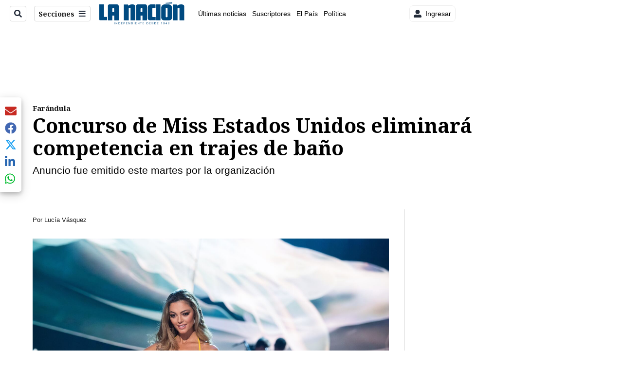

--- FILE ---
content_type: text/html; charset=utf-8
request_url: https://www.google.com/recaptcha/api2/aframe
body_size: 116
content:
<!DOCTYPE HTML><html><head><meta http-equiv="content-type" content="text/html; charset=UTF-8"></head><body><script nonce="cZRJNII8wKAUVwlOqQ3sVw">/** Anti-fraud and anti-abuse applications only. See google.com/recaptcha */ try{var clients={'sodar':'https://pagead2.googlesyndication.com/pagead/sodar?'};window.addEventListener("message",function(a){try{if(a.source===window.parent){var b=JSON.parse(a.data);var c=clients[b['id']];if(c){var d=document.createElement('img');d.src=c+b['params']+'&rc='+(localStorage.getItem("rc::a")?sessionStorage.getItem("rc::b"):"");window.document.body.appendChild(d);sessionStorage.setItem("rc::e",parseInt(sessionStorage.getItem("rc::e")||0)+1);localStorage.setItem("rc::h",'1769868460384');}}}catch(b){}});window.parent.postMessage("_grecaptcha_ready", "*");}catch(b){}</script></body></html>

--- FILE ---
content_type: text/plain; charset=utf-8
request_url: https://clavis-gruponacion-prod.arc-perso.aws.arc.pub/clavis/training/site/la-nacion/documents/recommendations?limit=3
body_size: 15671
content:
{"type": "results", "version": "0.6.0", "content_elements": [{"canonical_url": "/viva/ariel-robles-defiende-a-su-pareja-y-explica-la/GTEEVETR7NB6RBBB5LIB7FXRV4/story/", "created_date": "2026-01-30T22:21:45.712Z", "display_date": "2026-01-30T22:56:42.732Z", "headlines": {"basic": "Ariel Robles defiende a su pareja y explica la dura raz\u00f3n por la que ella usa el cabello corto", "meta_title": "", "mobile": "", "native": "", "print": "", "tablet": "", "web": ""}, "last_updated_date": "2026-01-30T22:56:42.840Z", "promo_items": {"basic": {"_id": "PSDMZRUJ3ZFQHJQ6NVZ32T5EZI", "additional_properties": {"fullSizeResizeUrl": "/resizer/v2/PSDMZRUJ3ZFQHJQ6NVZ32T5EZI.jpg?auth=45e8ad7fe7690df13a1e6c81367d917b553629d2852de72934fd9eefb40383b8", "galleries": [], "ingestionMethod": "manual", "iptc_job_identifier": "X", "mime_type": "image/jpeg", "originalName": "TLGHHF4F6NHCFPYMN2PPWYVHPY.jpg", "originalUrl": "https://cloudfront-us-east-1.images.arcpublishing.com/gruponacion/PSDMZRUJ3ZFQHJQ6NVZ32T5EZI.jpg", "proxyUrl": "/resizer/v2/PSDMZRUJ3ZFQHJQ6NVZ32T5EZI.jpg?auth=45e8ad7fe7690df13a1e6c81367d917b553629d2852de72934fd9eefb40383b8", "published": true, "resizeUrl": "/resizer/v2/PSDMZRUJ3ZFQHJQ6NVZ32T5EZI.jpg?auth=45e8ad7fe7690df13a1e6c81367d917b553629d2852de72934fd9eefb40383b8", "restricted": false, "thumbnailResizeUrl": "/resizer/v2/PSDMZRUJ3ZFQHJQ6NVZ32T5EZI.jpg?auth=45e8ad7fe7690df13a1e6c81367d917b553629d2852de72934fd9eefb40383b8&width=300", "version": 0, "template_id": 1203}, "address": {}, "alt_text": "Ariel Robles", "auth": {"1": "45e8ad7fe7690df13a1e6c81367d917b553629d2852de72934fd9eefb40383b8"}, "caption": "Ariel Robles", "created_date": "2026-01-30T21:27:58Z", "credits": {"affiliation": [{"name": "X", "type": "author"}], "by": [{"byline": "Insta", "name": "Insta", "type": "author"}]}, "height": 2250, "image_type": "photograph", "last_updated_date": "2026-01-30T21:27:58Z", "licensable": false, "owner": {"id": "gruponacion", "sponsored": false}, "source": {"additional_properties": {"editor": "photo center"}, "edit_url": "https://gruponacion.arcpublishing.com/photo/PSDMZRUJ3ZFQHJQ6NVZ32T5EZI", "system": "photo center"}, "subtitle": "Ariel Robles", "type": "image", "url": "https://cloudfront-us-east-1.images.arcpublishing.com/gruponacion/PSDMZRUJ3ZFQHJQ6NVZ32T5EZI.jpg", "version": "0.10.9", "width": 4000}}, "publish_date": "2026-01-30T22:56:42.732Z", "taxonomy": {"primary_section": {"_id": "/viva"}}, "website": "la-nacion", "website_url": "/viva/ariel-robles-defiende-a-su-pareja-y-explica-la/GTEEVETR7NB6RBBB5LIB7FXRV4/story/", "websites": {"la-nacion": {"website_section": {"_id": "/viva", "_website": "la-nacion", "type": "section", "version": "0.6.0", "name": "Viva", "description": "Viva", "path": "/viva", "parent_id": "/", "parent": {"default": "/"}, "additional_properties": {"original": {"_id": "/viva", "site": {"site_title": "Viva", "site_url": "/viva/", "site_about": null, "site_tagline": null, "site_description": "Viva", "site_keywords": "Noticias de entretenimiento, Costa Rica, famosos, cine, moda, m\u00fasica, series, pel\u00edculas, far\u00e1ndula", "native_app_rendering": null}, "social": {"twitter": null, "rss": null, "facebook": null, "archives": null}, "_admin": {"default_content": null, "tracking_node": null, "alias_ids": ["/la-nacion/viva"], "commercial_node": null}, "story_list": {"story_list_content": {}}, "in_the_news": {"in_the_news_usefeature": null, "in_the_news_usesectionbar": "false", "in_the_news_usebasepage": "/in-the-news-forsections/"}, "navigation": {"display_in_top_strip": null, "nav_display": null, "nav_title": null}, "advertisement": {"network_code": "175346488", "unit_code": "nacion/nacion_entretenimiento", "ad_unit_section": "/175346488/nacion/nacion_entretenimiento"}, "_website": "la-nacion", "name": "Viva", "order": {"LN-Hamburguesa": 1007, "HamburgerMenu": 1008, "LNVideos": 1006, "LN_BusquedaAvanzada": 1008, "hamburger-menu": 1011, "default": 1035, "composer": 1007, "horizontal-menu": 1011, "search-menu": 1007, "menuComposer": 1019}, "parent": {"default": "/", "LNVideos": "/", "LN-Hamburguesa": "/", "EF-Hamburguesa": null, "LN_BusquedaAvanzada": "/", "LN_BusquedaAvanzada2": null, "hamburger-menu": "/", "footer-menu": null, "HamburgerMenu": "/", "composer": "/", "horizontal-menu": "/", "search-menu": "/", "menuComposer": "/"}, "ancestors": {"default": ["/"], "LNVideos": [], "LN-Hamburguesa": [], "EF-Hamburguesa": [], "LN_BusquedaAvanzada": ["/"], "LN_BusquedaAvanzada2": [], "hamburger-menu": ["/"], "footer-menu": [], "HamburgerMenu": ["/"], "composer": ["/"], "horizontal-menu": ["/"], "search-menu": ["/"], "menuComposer": ["/"]}, "inactive": false, "node_type": "section"}}, "_website_section_id": "la-nacion./viva"}, "website_url": "/viva/ariel-robles-defiende-a-su-pareja-y-explica-la/GTEEVETR7NB6RBBB5LIB7FXRV4/story/"}}, "_id": "GTEEVETR7NB6RBBB5LIB7FXRV4"}, {"canonical_url": "/viva/alejandro-rueda-explota-contra-comentario-de-jose/YX7HZ7QG4ZBQ7L7VKOSAK6GAOE/story/", "created_date": "2026-01-31T00:16:08.601Z", "display_date": "2026-01-31T01:30:04.091Z", "headlines": {"basic": "Alejandro Rueda explota contra comentario de Jos\u00e9 Miguel Villalobos, candidato a diputado del PPSO: esto fue lo que dijo", "meta_title": "", "mobile": "", "native": "", "print": "", "tablet": "", "web": ""}, "label": {"icono": {"display": true, "text": "video", "url": "video"}}, "last_updated_date": "2026-01-31T01:33:39.125Z", "promo_items": {"basic": {"_id": "JCL2GGSXRZF6LC4E5N5IJRYI7M", "additional_properties": {"fullSizeResizeUrl": "/resizer/v2/JCL2GGSXRZF6LC4E5N5IJRYI7M.jpg?auth=0f3af04a36e1dc752a256e280ab89b71799d1dbcd115df4b2c2d1ede5f5ec017", "galleries": [], "ingestionMethod": "manual", "iptc_job_identifier": "La Naci\u00f3n", "keywords": ["alejandro rueda"], "mime_type": "image/jpeg", "originalName": "Redacci\u00f3n Fotos de Listado y Tarjetas para Redes - 2026-01-30T185018.361.jpg", "originalUrl": "https://cloudfront-us-east-1.images.arcpublishing.com/gruponacion/JCL2GGSXRZF6LC4E5N5IJRYI7M.jpg", "proxyUrl": "/resizer/v2/JCL2GGSXRZF6LC4E5N5IJRYI7M.jpg?auth=0f3af04a36e1dc752a256e280ab89b71799d1dbcd115df4b2c2d1ede5f5ec017", "published": true, "resizeUrl": "/resizer/v2/JCL2GGSXRZF6LC4E5N5IJRYI7M.jpg?auth=0f3af04a36e1dc752a256e280ab89b71799d1dbcd115df4b2c2d1ede5f5ec017", "restricted": false, "thumbnailResizeUrl": "/resizer/v2/JCL2GGSXRZF6LC4E5N5IJRYI7M.jpg?auth=0f3af04a36e1dc752a256e280ab89b71799d1dbcd115df4b2c2d1ede5f5ec017&width=300", "version": 0, "template_id": 1203}, "address": {}, "alt_text": "Alejandro Rueda", "auth": {"1": "0f3af04a36e1dc752a256e280ab89b71799d1dbcd115df4b2c2d1ede5f5ec017"}, "caption": "Alejandro Rueda", "created_date": "2026-01-31T00:51:08Z", "credits": {"affiliation": [{"name": "La Naci\u00f3n", "type": "author"}], "by": [{"byline": "Archivo", "name": "Archivo", "type": "author"}]}, "height": 628, "image_type": "photograph", "last_updated_date": "2026-01-31T00:51:08Z", "licensable": false, "owner": {"id": "gruponacion", "sponsored": false}, "source": {"additional_properties": {"editor": "photo center"}, "edit_url": "https://gruponacion.arcpublishing.com/photo/JCL2GGSXRZF6LC4E5N5IJRYI7M", "system": "photo center"}, "subtitle": "Alejandro Rueda", "taxonomy": {"associated_tasks": []}, "type": "image", "url": "https://cloudfront-us-east-1.images.arcpublishing.com/gruponacion/JCL2GGSXRZF6LC4E5N5IJRYI7M.jpg", "version": "0.10.9", "width": 1200, "syndication": {}, "creditIPTC": "La Naci\u00f3n"}}, "publish_date": "2026-01-31T01:33:39.008Z", "taxonomy": {"primary_section": {"_id": "/viva"}}, "website": "la-nacion", "website_url": "/viva/alejandro-rueda-explota-contra-comentario-de-jose/YX7HZ7QG4ZBQ7L7VKOSAK6GAOE/story/", "websites": {"la-nacion": {"website_section": {"_id": "/viva", "_website": "la-nacion", "type": "section", "version": "0.6.0", "name": "Viva", "description": "Viva", "path": "/viva", "parent_id": "/", "parent": {"default": "/"}, "additional_properties": {"original": {"_id": "/viva", "site": {"site_title": "Viva", "site_url": "/viva/", "site_about": null, "site_tagline": null, "site_description": "Viva", "site_keywords": "Noticias de entretenimiento, Costa Rica, famosos, cine, moda, m\u00fasica, series, pel\u00edculas, far\u00e1ndula", "native_app_rendering": null}, "social": {"twitter": null, "rss": null, "facebook": null, "archives": null}, "_admin": {"default_content": null, "tracking_node": null, "alias_ids": ["/la-nacion/viva"], "commercial_node": null}, "story_list": {"story_list_content": {}}, "in_the_news": {"in_the_news_usefeature": null, "in_the_news_usesectionbar": "false", "in_the_news_usebasepage": "/in-the-news-forsections/"}, "navigation": {"display_in_top_strip": null, "nav_display": null, "nav_title": null}, "advertisement": {"network_code": "175346488", "unit_code": "nacion/nacion_entretenimiento", "ad_unit_section": "/175346488/nacion/nacion_entretenimiento"}, "_website": "la-nacion", "name": "Viva", "order": {"LN-Hamburguesa": 1007, "HamburgerMenu": 1008, "LNVideos": 1006, "LN_BusquedaAvanzada": 1008, "hamburger-menu": 1011, "default": 1035, "composer": 1007, "horizontal-menu": 1011, "search-menu": 1007, "menuComposer": 1019}, "parent": {"default": "/", "LNVideos": "/", "LN-Hamburguesa": "/", "EF-Hamburguesa": null, "LN_BusquedaAvanzada": "/", "LN_BusquedaAvanzada2": null, "hamburger-menu": "/", "footer-menu": null, "HamburgerMenu": "/", "composer": "/", "horizontal-menu": "/", "search-menu": "/", "menuComposer": "/"}, "ancestors": {"default": ["/"], "LNVideos": [], "LN-Hamburguesa": [], "EF-Hamburguesa": [], "LN_BusquedaAvanzada": ["/"], "LN_BusquedaAvanzada2": [], "hamburger-menu": ["/"], "footer-menu": [], "HamburgerMenu": ["/"], "composer": ["/"], "horizontal-menu": ["/"], "search-menu": ["/"], "menuComposer": ["/"]}, "inactive": false, "node_type": "section"}}, "_website_section_id": "la-nacion./viva"}, "website_url": "/viva/alejandro-rueda-explota-contra-comentario-de-jose/YX7HZ7QG4ZBQ7L7VKOSAK6GAOE/story/"}}, "_id": "YX7HZ7QG4ZBQ7L7VKOSAK6GAOE"}, {"canonical_url": "/politica/sacerdote-de-goicoechea-borro-mensajes-con-sus/7HITOFZID5HNPMS3KPTAOXZA7M/story/", "created_date": "2026-01-30T20:27:05.361Z", "display_date": "2026-01-30T21:27:28.471Z", "headlines": {"basic": "Sacerdote de Goicoechea borr\u00f3 mensajes con sus preocupaciones sobre las elecciones; esto dec\u00eda uno de sus textos", "meta_title": "", "mobile": "", "native": "", "print": "", "tablet": "", "web": ""}, "last_updated_date": "2026-01-30T23:09:38.099Z", "promo_items": {"basic": {"_id": "RMTI3AARXRAPRL52UQBN45FELI", "additional_properties": {"fullSizeResizeUrl": "/resizer/v2/RMTI3AARXRAPRL52UQBN45FELI.jpg?auth=5c89630311156a89c35216d88247c30a6d4a63242045f937a5a6db3419931623", "galleries": [], "ingestionMethod": "manual", "mime_type": "image/jpeg", "originalName": "Copia de Proyecto - Jailine (14).jpg", "originalUrl": "https://cloudfront-us-east-1.images.arcpublishing.com/gruponacion/RMTI3AARXRAPRL52UQBN45FELI.jpg", "proxyUrl": "/resizer/v2/RMTI3AARXRAPRL52UQBN45FELI.jpg?auth=5c89630311156a89c35216d88247c30a6d4a63242045f937a5a6db3419931623", "published": true, "resizeUrl": "/resizer/v2/RMTI3AARXRAPRL52UQBN45FELI.jpg?auth=5c89630311156a89c35216d88247c30a6d4a63242045f937a5a6db3419931623", "restricted": false, "thumbnailResizeUrl": "/resizer/v2/RMTI3AARXRAPRL52UQBN45FELI.jpg?auth=5c89630311156a89c35216d88247c30a6d4a63242045f937a5a6db3419931623&width=300", "version": 0, "template_id": 1215, "alt_text": "Jos\u00e9 Manuel D\u00edaz, cura p\u00e1rroco de la Parroquia Nuestra Se\u00f1ora del Carmen en Goicoechea", "link": ""}, "address": {}, "alt_text": "Jos\u00e9 Manuel D\u00edaz, cura p\u00e1rroco de la Parroquia Nuestra Se\u00f1ora del Carmen en Goicoechea", "auth": {"1": "5c89630311156a89c35216d88247c30a6d4a63242045f937a5a6db3419931623"}, "caption": "Jos\u00e9 Manuel D\u00edaz, cura p\u00e1rroco de la Parroquia Nuestra Se\u00f1ora del Carmen en Goicoechea, borr\u00f3 mensajes sobre las elecciones. ", "created_date": "2026-01-30T21:15:59Z", "credits": {"affiliation": [{"name": "Tomada de Facebook", "type": "author"}], "by": [{"byline": "Tomada de Facebook", "name": "Tomada de Facebook", "type": "author"}]}, "height": 1080, "image_type": "photograph", "last_updated_date": "2026-01-30T21:15:59Z", "licensable": false, "owner": {"id": "gruponacion", "sponsored": false}, "source": {"additional_properties": {"editor": "photo center"}, "edit_url": "https://gruponacion.arcpublishing.com/photo/RMTI3AARXRAPRL52UQBN45FELI", "system": "photo center"}, "subtitle": "Jos\u00e9 Manuel D\u00edaz", "taxonomy": {"associated_tasks": []}, "type": "image", "url": "https://cloudfront-us-east-1.images.arcpublishing.com/gruponacion/RMTI3AARXRAPRL52UQBN45FELI.jpg", "version": "0.10.9", "width": 1920, "syndication": {}, "creditIPTC": "Tomada de Facebook"}}, "publish_date": "2026-01-30T23:09:37.975Z", "taxonomy": {"primary_section": {"_id": "/politica"}}, "website": "la-nacion", "website_url": "/politica/sacerdote-de-goicoechea-borro-mensajes-con-sus/7HITOFZID5HNPMS3KPTAOXZA7M/story/", "websites": {"la-nacion": {"website_section": {"_id": "/politica", "_website": "la-nacion", "type": "section", "version": "0.6.0", "name": "Pol\u00edtica", "description": "Las \u00faltimas noticias sobre pol\u00edtica en Costa Rica. Encuentre informaci\u00f3n de los acontecimientos m\u00e1s relevantes del gobierno, partidos pol\u00edticos y reformas legislativas. Mant\u00e9ngase enterado sobre lo que sucede con los diputados de la Asamblea Legislativa, ministros, ministerios y m\u00e1s de la situaci\u00f3n pol\u00edtica nacional.", "path": "/politica", "parent_id": "/", "parent": {"default": "/"}, "additional_properties": {"original": {"_id": "/politica", "_website": "la-nacion", "name": "Pol\u00edtica", "inactive": false, "ancestors": {"default": [], "menuComposer": ["/"], "hamburger-menu": ["/"], "horizontal-menu": ["/"]}, "parent": {"default": "/", "menuComposer": "/", "hamburger-menu": "/", "horizontal-menu": "/"}, "_admin": {"alias_ids": ["/politica"], "commercial_node": null, "default_content": null, "tracking_node": null}, "advertisement": {"ad_unit_section": null, "network_code": "175346488", "unit_code": null}, "in_the_news": {"in_the_news_usebasepage": "/in-the-news-forsections/", "in_the_news_usefeature": null, "in_the_news_usesectionbar": "false"}, "navigation": {"display_in_top_strip": null, "nav_display": null, "nav_title": null}, "site": {"author_slug": null, "native_app_rendering": null, "site_about": null, "site_description": "Las \u00faltimas noticias sobre pol\u00edtica en Costa Rica. Encuentre informaci\u00f3n de los acontecimientos m\u00e1s relevantes del gobierno, partidos pol\u00edticos y reformas legislativas. Mant\u00e9ngase enterado sobre lo que sucede con los diputados de la Asamblea Legislativa, ministros, ministerios y m\u00e1s de la situaci\u00f3n pol\u00edtica nacional.", "site_keywords": "Constituci\u00f3n Pol\u00edtica de Costa Rica, partidos pol\u00edticos, Asamblea Legislativa, agenda pol\u00edtica, ministerios de Costa Rica, diputados, encuestas, presidente de la Rep\u00fablica, presidencia, Sala IV, elecciones, casos de corrupci\u00f3n pol\u00edtica, Tribunal Supremo de Elecciones.", "site_tagline": null, "site_title": "Noticias de pol\u00edtica en Costa Rica", "site_url": "/politica"}, "social": {"archives": null, "facebook": null, "rss": null, "twitter": null}, "story_list": {"story_list_content": {}}, "node_type": "section", "order": {"menuComposer": 1030, "hamburger-menu": 1006, "horizontal-menu": 1004}}}, "_website_section_id": "la-nacion./politica"}, "website_url": "/politica/sacerdote-de-goicoechea-borro-mensajes-con-sus/7HITOFZID5HNPMS3KPTAOXZA7M/story/"}}, "_id": "7HITOFZID5HNPMS3KPTAOXZA7M"}]}

--- FILE ---
content_type: application/javascript; charset=utf-8
request_url: https://fundingchoicesmessages.google.com/f/AGSKWxXEKK3YcwUOFFb48aIDm9kCLZCE2KGcZycpV1BspGcKFVyOvAdgAHpwaAqAyV9hEf4KprFZfvYdhl7VHo9La26ZDEEZFCQUeD06ZQccpz-GlmlV0tc7Z4shi0vftz9DXts8DQFXLpB1I_iqcU4NlKQTgNnipEbjp-uQc-kx_hbKuGXU6oUoIsltenXi/_/showadvertising./ad_legend_/ad_topgray2.-banner-ad-/sidelinead.
body_size: -1285
content:
window['9910a8fb-7311-4de5-9502-a77397097787'] = true;